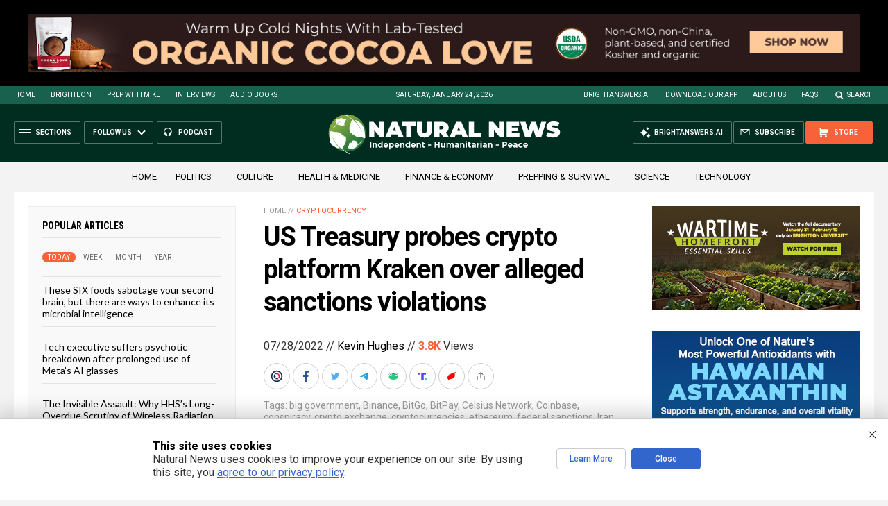

--- FILE ---
content_type: text/html; charset=utf-8
request_url: https://www.brighteon.com/embed/9b996dc0-4497-4114-9e24-7737cdc3202a
body_size: 3019
content:
<!DOCTYPE html><html><head><meta charSet="utf-8"/><meta name="viewport" content="width=device-width"/><meta property="charset" content="UTF-8"/><meta name="brighteon:video:category-id" content="5f08437f-d8d1-48c1-b544-935f862165be"/><meta name="brighteon:video:channel" content="nfsc"/><meta http-equiv="Content-Security-Policy" content="default-src &#x27;self&#x27; https: data: blob: &#x27;unsafe-inline&#x27; &#x27;unsafe-eval&#x27;; img-src &#x27;self&#x27; data: *.printyourfood.com newvideos.com *.newvideos.com *.brighteon.com *.shopify.com brighteon.com blob: *.gravatar.com *.wp.com *.jsdelivr.net *.backblazeb2.com *.auth0.com *.distributednews.com *.naturalnews.com"/><title>Kraken CEO Is Taking On Its Own Woke Employees</title><style> body { overflow: hidden; } .video-js.vjs-paused:not(.vjs-ended):not(.vjs-scrubbing) .vjs-title-overlay { display: block !important; position: absolute; z-index: 1; } .EmbedPlayer { .AVTab { color: #FFFFFF; background-color: #424345; } .AVTabActive { background-color: #1994e8; color: #FFFFFF; } #AVVideo.AVTabActive { filter: drop-shadow(1px 0px 3px rgba(0, 0, 0, 0.85)); } #AVAudio.AVTabActive { filter: drop-shadow(-1px 0px 3px rgba(0, 0, 0, 0.85)); } .vjs-settings-box { background-color: rgba(0, 0, 0, 0.75); } @media (max-width: 499.9px) { .AVTab { padding: 8px; font-size: 8px; line-height: 8px; } } } </style><link href="/icons/favicon/favicon.ico" type="image/x-icon" rel="icon"/><link href="/icons/favicon/favicon.ico" type="image/x-icon" rel="shortcut icon"/><link href="/icons/favicon/favicon-32.png" rel="apple-touch-icon" sizes="32x32"/><link href="/icons/favicon/favicon-48.png" rel="apple-touch-icon" sizes="48x48"/><link href="/icons/favicon/favicon-76.png" rel="apple-touch-icon" sizes="76x76"/><link href="/icons/favicon/favicon-120.png" rel="apple-touch-icon" sizes="120x120"/><link href="/icons/favicon/favicon-152.png" rel="apple-touch-icon" sizes="152x152"/><link href="/icons/favicon/favicon-180.png" rel="apple-touch-icon" sizes="180x180"/><link href="/icons/favicon/favicon-192.png" rel="icon" sizes="192x192"/><meta name="next-head-count" content="18"/><link rel="preload" href="/_next/static/css/72da869494e05dbf.css" as="style"/><link rel="stylesheet" href="/_next/static/css/72da869494e05dbf.css" data-n-g=""/><noscript data-n-css=""></noscript><script defer="" nomodule="" src="/_next/static/chunks/polyfills-42372ed130431b0a.js"></script><script src="/_next/static/chunks/webpack-c93cb24f0942816f.js" defer=""></script><script src="/_next/static/chunks/framework-838c6ca2253d4294.js" defer=""></script><script src="/_next/static/chunks/main-f4923522fc0190dc.js" defer=""></script><script src="/_next/static/chunks/pages/_app-3421727d614a8ab7.js" defer=""></script><script src="/_next/static/chunks/123e19f2-948dc0f90e2a41fd.js" defer=""></script><script src="/_next/static/chunks/496-ebb02d20bfe50d3c.js" defer=""></script><script src="/_next/static/chunks/528-4900e08e1e1da3d3.js" defer=""></script><script src="/_next/static/chunks/6756-82d1a08631e7249a.js" defer=""></script><script src="/_next/static/chunks/9757-db5f7ff7e26d726b.js" defer=""></script><script src="/_next/static/chunks/pages/embed/%5Bid%5D-f72c008c4c4fb3bf.js" defer=""></script><script src="/_next/static/uG1yxnmsMtxNFHYxYXP2m/_buildManifest.js" defer=""></script><script src="/_next/static/uG1yxnmsMtxNFHYxYXP2m/_ssgManifest.js" defer=""></script></head><body><div id="__next"><div class="EmbedPlayer"></div></div><script id="__NEXT_DATA__" type="application/json">{"props":{"pageProps":{"video":{"categoryName":"Other","likes":0,"tags":["warroom","bannon","bioweapon","ccp","miles guo","taiwan","artemisinin","covid19","gnews","hydroxychloroquine","ivermectin","hcq","ccpvirus","nfsc","gedu","rolf","gmusic","ukraine rescue","gettr","hcoin","himalaya exchange","whisleblowers movement","hpay","vaccine disaster"],"statusName":"LIVE","isAds":false,"isAdminDelisted":false,"isEnabledComment":true,"isActivatedProducts":false,"chapters":null,"isLiveshop":false,"isUpcoming":false,"isPremium":false,"categoryId":"5f08437f-d8d1-48c1-b544-935f862165be","trailerId":null,"isFeatured":false,"isForSale":false,"discountPrice":0,"salePrice":null,"audioKey":null,"thumbnailKey":null,"publishedAt":null,"createdAt":"2022-06-18T05:06:32.803Z","audioSource":null,"source":[{"src":"https://video.brighteon.com/file/BTBucket-Prod/hls/696a1803-aedc-476f-8a81-79b2486bae46.m3u8","type":"application/x-mpegURL"},{"src":"https://video.brighteon.com/file/BTBucket-Prod/dash/696a1803-aedc-476f-8a81-79b2486bae46.mpd","type":"application/dash+xml"}],"posterSource":[{"src":"poster/696a1803-aedc-476f-8a81-79b2486bae46.0000001.jpg"}],"thumbnailSource":[{"src":"thumbnail/696a1803-aedc-476f-8a81-79b2486bae46.0000001.jpg"}],"duration":"1:26","isTrending":false,"isEditorPicked":false,"isActivated":true,"statusId":1,"publishSchedule":null,"isDelisted":false,"isAutoshare":false,"isSponsored":false,"showDiscretion":false,"videoKey":"696a1803-aedc-476f-8a81-79b2486bae46","channelId":"6cc4f60e-5bf1-4c90-9250-576454043933","description":"\u003cp\u003ehttps://gnews.org/post/p661584f \u003c/p\u003e\u003cp\u003e06/16/2022 Kraken CEO is offering buyouts to employees that are too woke by four months pay\u003cbr /\u003e\u003c/p\u003e","name":"Kraken CEO Is Taking On Its Own Woke Employees","id":"9b996dc0-4497-4114-9e24-7737cdc3202a","analytics":{"videoView":43},"thumbnail":"https://video.brighteon.com/file/BTBucket-Prod/thumbnail/696a1803-aedc-476f-8a81-79b2486bae46.0000001.jpg","poster":"https://video.brighteon.com/file/BTBucket-Prod/poster/696a1803-aedc-476f-8a81-79b2486bae46.0000001.jpg","channelAvatar":"https://static.brighteon.com/file/Brighteon-static/prod/images/icon-logo.png","audio":null,"isAudio":false,"durationMS":86220,"sponsoredVideo":false,"endScreen":null},"channel":{"userName":"daibull","subscriptions":946,"allowedChampionBadge":true,"hasHrrStore":false,"hasBrighteonStore":false,"contentVisibility":"PUBLIC","previousShortUrl":null,"keywords":[],"updatedAt":"2026-01-24T03:34:58.995Z","firoWalletAddress":"","beamWalletAddress":"","epicWalletAddress":"","moneroWalletAddress":"43Bj5kjjQKnF3qCnojBniCBYkfKrMDqmVZyCNPUsEtcFb7TQMEGrzYVHKh41tYAH2TMziDB5dnNiW6gZ6CaWiGoeStVb7Sc","description":"","isAllowedLivestream":false,"isTrusted":false,"affiliateId":"6722063.9794c3\u0026utm_source=refersion\u0026utm_medium=affiliate\u0026utm_campaign=6722063.9794c3","subscribeStarId":null,"categoryId":"87960295-2ca4-414d-a836-e150d6e3dc1e","levelId":6,"createdAt":"2019-07-11T04:19:12.040Z","mediaProfileKey":"420ac32c-e263-497e-b531-b42d768572fa","artworkKey":"b7843438-4546-498c-b812-ce69249dd180-artwork","thumbnailKey":"ccbf5ee4-d0fc-4ecb-b98f-5a55d7df9f2e","thumbnailUrl":"https://avatars.brighteon.com/file/brighteon-avatars/ccbf5ee4-d0fc-4ecb-b98f-5a55d7df9f2e","strikes":0,"ownerId":"e31c4463-77a3-4172-bd41-8644529e1fd8","shortUrl":"nfsc","name":"Chinese taking down EVIL CCP","id":"6cc4f60e-5bf1-4c90-9250-576454043933","isLive":false,"artworkUrl":"https://photos.brighteon.com/file/brighteon-thumbnails/poster/b7843438-4546-498c-b812-ce69249dd180-artwork","mediaProfileUrl":"https://avatars.brighteon.com/file/brighteon-avatars/420ac32c-e263-497e-b531-b42d768572fa","analytics":{"totalSubscription":946,"totalVideo":15968,"videoView":860162},"internalStatusName":null,"externalStatusName":null},"adVideo":null,"subtitles":[]},"__N_SSP":true},"page":"/embed/[id]","query":{"id":"9b996dc0-4497-4114-9e24-7737cdc3202a"},"buildId":"uG1yxnmsMtxNFHYxYXP2m","isFallback":false,"isExperimentalCompile":false,"gssp":true,"scriptLoader":[]}</script><script defer src="https://static.cloudflareinsights.com/beacon.min.js/vcd15cbe7772f49c399c6a5babf22c1241717689176015" integrity="sha512-ZpsOmlRQV6y907TI0dKBHq9Md29nnaEIPlkf84rnaERnq6zvWvPUqr2ft8M1aS28oN72PdrCzSjY4U6VaAw1EQ==" data-cf-beacon='{"rayId":"9c31a790680f52f1","version":"2025.9.1","serverTiming":{"name":{"cfExtPri":true,"cfEdge":true,"cfOrigin":true,"cfL4":true,"cfSpeedBrain":true,"cfCacheStatus":true}},"token":"633a53af4dec47bc99b86a1d0bc8fc19","b":1}' crossorigin="anonymous"></script>
</body></html>

--- FILE ---
content_type: text/html
request_url: https://naturalnews.com/getviews3.asp?url=2022-07-28-us-treasury-probes-kraken-alleged-sanctions-violations.html
body_size: -228
content:
3840

--- FILE ---
content_type: text/html
request_url: https://naturalnews.com/getviews3.asp?url=https://naturalnews.com/2022-07-28-us-treasury-probes-kraken-alleged-sanctions-violations.html
body_size: -339
content:
3840